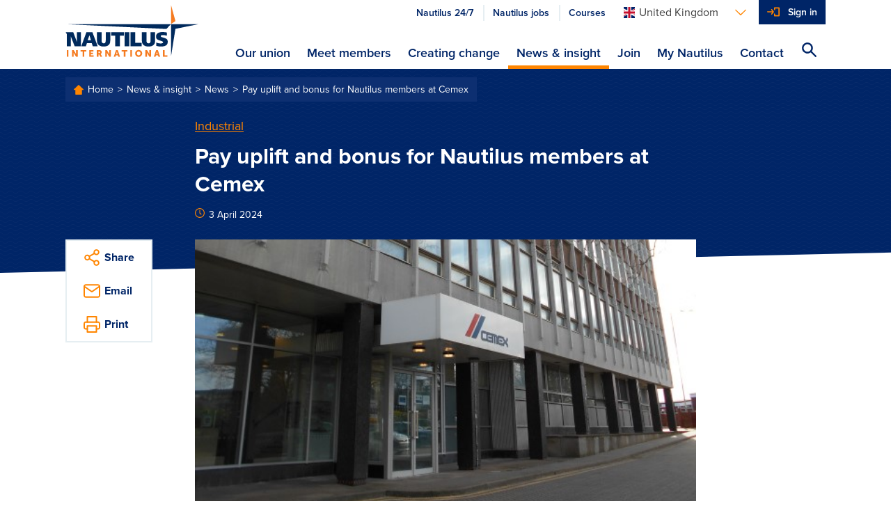

--- FILE ---
content_type: text/html; charset=utf-8
request_url: https://m.nautilusint.org/en/news-insight/news/pay-uplift-and-bonus-for-nautilus-members-at-cemex/
body_size: 8632
content:

<!DOCTYPE html>
<html lang="en">
<head>
    <title>Pay uplift and bonus for Nautilus members at Cemex</title>
    <!-- Favicons-->
        <link rel="apple-touch-icon" sizes="180x180" href="/apple-touch-icon.png">
        <link rel="icon" type="image/png" sizes="32x32" href="/favicon-32x32.png">
        <link rel="icon" type="image/png" sizes="16x16" href="/favicon-16x16.png">

    <link rel="manifest" href="/manifest.json">
    <link rel="mask-icon" href="/safari-pinned-tab.svg" color="#ff8500">
    <meta name="msapplication-TileColor" content="#da532c">
    <meta name="theme-color" content="#ffffff">
    <!--https://blog.kissmetrics.com/open-graph-meta-tags/-->
    <meta property="og:title" content="Pay uplift and bonus for Nautilus members at Cemex">
    <meta name="twitter:title" content="Pay uplift and bonus for Nautilus members at Cemex">
    <meta name="title" content="Pay uplift and bonus for Nautilus members at Cemex">
    <meta property="og:url" content="https://www.nautilusint.org/en/news-insight/news/pay-uplift-and-bonus-for-nautilus-members-at-cemex/">
    <meta name="twitter:card" content="summary">
    <meta name="twitter:url" content="https://www.nautilusint.org/en/news-insight/news/pay-uplift-and-bonus-for-nautilus-members-at-cemex/">

    <meta name="viewport" content="width=device-width, initial-scale=1.0" />
            <meta name="description" content="Members working for Cemex UK Marine Ltd have voted to accept the company’s offer, made as part of the 2024 Pay and Conditions Review.">
            <meta property="og:description" content="Members working for Cemex UK Marine Ltd have voted to accept the company’s offer, made as part of the 2024 Pay and Conditions Review.">
            <meta name="twitter:description" content="Members working for Cemex UK Marine Ltd have voted to accept the company’s offer, made as part of the 2024 Pay and Conditions Review.">
        <!--default to website-->
        <meta property="og:type" content="website">
            <meta property="og:image" content="https://res.cloudinary.com/nautilus-international/image/upload/f_auto,q_auto,dpr_auto,c_fill,w_1200,h_627/v1712151312/Cemex_House,_Rugby_3.21_web.jpg">

    <!-- EPiServer Header Resources -->
    
    <!-- Main stylesheet -->
        <link rel="stylesheet" href="/Static/Nautilus/css/style.css?version=2026.1.12.2">
        <!-- Fastest webfont loading in the west :) -->
    <script>
        if (window.localStorage && window.localStorage._tk_cache) {
            document.documentElement.classList.add('wf-active');
            var script = document.createElement('script');
            script.innerHTML = localStorage._tk_cache + ";(function () {var timeout = setTimeout(function () {document.documentElement.classList.remove('wf-active');}, 300); Typekit.load({ async: false, active: function () { clearTimeout(timeout); }});})();";
            document.head.appendChild(script);
        }
        window._tk_onload = function () {
            var req = new XMLHttpRequest()
            req.addEventListener("load", function () {
                window.localStorage._tk_cache = this.responseText;
            });
            req.open("GET", "https://use.typekit.net/rmo8orz.js");
            req.send();
        };
    </script>
    <script async="" src="https://use.typekit.net/rmo8orz.js" onload="Typekit.load({ async: true, loading: window._tk_onload })"></script>

    
    <link href="https://www.nautilusint.org/en/news-insight/news/pay-uplift-and-bonus-for-nautilus-members-at-cemex/" rel="canonical" />
    

<!-- Google Tag Manager -->
<script>(function(w,d,s,l,i){w[l]=w[l]||[];w[l].push({'gtm.start':
new Date().getTime(),event:'gtm.js'});var f=d.getElementsByTagName(s)[0],
j=d.createElement(s),dl=l!='dataLayer'?'&l='+l:'';j.async=true;j.src=
'https://www.googletagmanager.com/gtm.js?id='+i+dl;f.parentNode.insertBefore(j,f);
})(window,document,'script','dataLayer','GTM-MMRZDKB');</script>
<!-- End Google Tag Manager --><script type="text/javascript">var appInsights=window.appInsights||function(config){function t(config){i[config]=function(){var t=arguments;i.queue.push(function(){i[config].apply(i,t)})}}var i={config:config},u=document,e=window,o="script",s="AuthenticatedUserContext",h="start",c="stop",l="Track",a=l+"Event",v=l+"Page",r,f;setTimeout(function(){var t=u.createElement(o);t.src=config.url||"https://js.monitor.azure.com/scripts/a/ai.0.js";u.getElementsByTagName(o)[0].parentNode.appendChild(t)});try{i.cookie=u.cookie}catch(y){}for(i.queue=[],r=["Event","Exception","Metric","PageView","Trace","Dependency"];r.length;)t("track"+r.pop());return t("set"+s),t("clear"+s),t(h+a),t(c+a),t(h+v),t(c+v),t("flush"),config.disableExceptionTracking||(r="onerror",t("_"+r),f=e[r],e[r]=function(config,t,u,e,o){var s=f&&f(config,t,u,e,o);return s!==!0&&i["_"+r](config,t,u,e,o),s}),i}({instrumentationKey:"9850a4d2-6157-4c9d-8e2a-b28c86d5aee0",sdkExtension:"a"});window.appInsights=appInsights;appInsights.queue&&appInsights.queue.length===0&&appInsights.trackPageView();</script></head>
<body data-cloudinary="nautilus-international" data-editmode="False" data-search="/en/search/AutoComplete">

<!-- Google Tag Manager (noscript) -->
<noscript><iframe src="https://www.googletagmanager.com/ns.html?id=GTM-MMRZDKB"
height="0" width="0" style="display:none;visibility:hidden"></iframe></noscript>
<!-- End Google Tag Manager (noscript) -->
        <!-- Current Version: 2026.1.12.2 -->
    
    



<header class="c-site-header">
    <a class="c-skip-links" href="#main-content">Skip to main content</a>
    <div class="o-container">
        <div class="o-layout">
            <div class="o-layout__item c-site-header__bar">
                <a class="c-site-header__logo" href="/en/" >
                            <img src="/Static/Nautilus/img/site-logo.svg" width="192" height="76" alt="Nautilus International Maritime Union" />
                </a>

                <div class="c-site-header__right">
                        <div class="c-site-header__actions">
                            <ul class="o-list-inline c-site-header__quicklinks js-site-header-quicklinks"></ul>



<div class="c-dropdown js-dropdown c-site-header__dropdown">

    <button class="c-dropdown__toggle js-dropdown-toggle c-dropdown__toggle--bare" id="languages-selector" aria-haspopup="true" aria-expanded="false" aria-label="Languages">
        <span class="u-sprite c-icon u-margin-right-tiny">
            <svg viewBox="0 0 1 1">
                <use xlink:href="/Static/Nautilus/img/icons.svg#icon-flag-en"></use>
            </svg>
        </span><span class="c-dropdown__toggle-text">United Kingdom</span><span class="u-sprite c-icon c-dropdown__toggle-icon">
            <svg viewBox="0 0 1 1">
                <use xlink:href="/Static/Nautilus/img/icons.svg#icon-chevron-down"></use>
            </svg>
        </span>
    </button>
    <ul class="c-dropdown__list js-dropdown-list" aria-labelledby="languages-selector">

            <li class="c-dropdown__item">

                <a class="c-dropdown__link" href="/en/ChangeLanguage/?languageId=en" data-qa="languageSelectorButton-en">

                    <span class="u-sprite c-icon u-margin-right-tiny">
                        <svg viewBox="0 0 1 1">
                            <use xlink:href="/Static/Nautilus/img/icons.svg#icon-flag-en"></use>
                        </svg>
                    </span>United Kingdom
                </a>
            </li>
            <li class="c-dropdown__item">

                <a class="c-dropdown__link" href="/en/ChangeLanguage/?languageId=nl" data-qa="languageSelectorButton-nl">

                    <span class="u-sprite c-icon u-margin-right-tiny">
                        <svg viewBox="0 0 1 1">
                            <use xlink:href="/Static/Nautilus/img/icons.svg#icon-flag-nl"></use>
                        </svg>
                    </span>Netherlands
                </a>
            </li>
            <li class="c-dropdown__item">

                <a class="c-dropdown__link" href="/en/ChangeLanguage/?languageId=de" data-qa="languageSelectorButton-ch">

                    <span class="u-sprite c-icon u-margin-right-tiny">
                        <svg viewBox="0 0 1 1">
                            <use xlink:href="/Static/Nautilus/img/icons.svg#icon-flag-ch"></use>
                        </svg>
                    </span>Switzerland
                </a>
            </li>
    </ul>
</div>


                            <button class="c-site-header__actions-item c-site-header__toggle-nav js-toggle-nav" aria-label="Toggle Navigation">
                                <span class="u-sprite c-icon">
                                    <svg viewBox="0 0 1 1">
                                        <use xmlns:xlink="http://www.w3.org/1999/xlink" xlink:href="/Static/Nautilus/img/icons.svg#icon-menu"></use>
                                    </svg>
                                </span>
                            </button>

                            <ul class="o-list-inline c-site-header__account-actions js-site-header-account-actions">
                                    <li class="c-primary-nav__item c-primary-nav__item--no-border js-user-account-action">
                                        <div class="c-primary-nav__actions u-bg-primary-blue">
                                            <a class="c-primary-nav__link c-primary-nav__link--login u-text-white" data-qa="headersigninbutton" href="/en/my-nautilus/sign-in/">Sign in</a>
                                        </div>
                                    </li>
                            </ul>
                        </div>


                    <div class="c-site-header__nav-container js-nav-container">
                        <nav class="c-primary-nav" role="navigation">
                            <ul class="o-list-bare c-primary-nav__list js-primary-nav-list">

                                <!-- Site navigation items -->

                                        <li class="c-primary-nav__item c-primary-nav__item--top ">
                                            <div class="c-primary-nav__actions">

                                                <a class="c-primary-nav__link c-primary-nav__link--top" href="/en/our-union/" accesskey="">
                                                    Our union
                                                </a>

                                                    <span class="u-sprite c-icon c-primary-nav__link-icon c-primary-nav__link-icon--after u-text-primary-orange js-subnav-toggle">
                                                        <svg viewBox="0 0 1 1">
                                                            <use xlink:href="/Static/Nautilus/img/icons.svg#icon-plus"></use>
                                                        </svg>
                                                    </span>
                                            </div>
                                                <div class="c-primary-nav__subnav">
                                                    <div class="o-container">
                                                        <div class="c-primary-nav__subnav-intro">
                                                            <p class="c-heading-charlie c-heading-swoosh u-text-white">Our union</p>
                                                            <p class="u-margin-bottom-none">Nautilus International is an independent, influential, global trade union and professional organisation, committed to delivering high quality, cost-effective services to members, and welfare support to necessitous seafarers, their dependants and other maritime professionals.</p>
                                                        </div>
                                                        <ul class="o-list-bare c-primary-nav__subnav-list">
                                                                    <li class="c-primary-nav__item c-primary-nav__subnav-item">
                                                                        <div class="c-primary-nav__actions">

                                                                            <a class="c-primary-nav__link c-primary-nav__subnav-link" href="/en/our-union/who-we-are/" accesskey="">
                                                                                Who we are
                                                                            </a>
                                                                        </div>
                                                                    </li>
                                                                    <li class="c-primary-nav__item c-primary-nav__subnav-item">
                                                                        <div class="c-primary-nav__actions">

                                                                            <a class="c-primary-nav__link c-primary-nav__subnav-link" href="/en/our-union/what-we-do/" accesskey="">
                                                                                What we do
                                                                            </a>
                                                                        </div>
                                                                    </li>
                                                                    <li class="c-primary-nav__item c-primary-nav__subnav-item">
                                                                        <div class="c-primary-nav__actions">

                                                                            <a class="c-primary-nav__link c-primary-nav__subnav-link" href="/en/our-union/where-we-work/" accesskey="">
                                                                                Where we work
                                                                            </a>
                                                                        </div>
                                                                    </li>
                                                        </ul>
                                                    </div>
                                                </div>
                                        </li>
                                        <li class="c-primary-nav__item c-primary-nav__item--top ">
                                            <div class="c-primary-nav__actions">

                                                <a class="c-primary-nav__link c-primary-nav__link--top" href="/en/meet-members/" accesskey="">
                                                    Meet members
                                                </a>

                                            </div>
                                        </li>
                                        <li class="c-primary-nav__item c-primary-nav__item--top ">
                                            <div class="c-primary-nav__actions">

                                                <a class="c-primary-nav__link c-primary-nav__link--top" href="/en/creating-change/" accesskey="">
                                                    Creating change
                                                </a>

                                                    <span class="u-sprite c-icon c-primary-nav__link-icon c-primary-nav__link-icon--after u-text-primary-orange js-subnav-toggle">
                                                        <svg viewBox="0 0 1 1">
                                                            <use xlink:href="/Static/Nautilus/img/icons.svg#icon-plus"></use>
                                                        </svg>
                                                    </span>
                                            </div>
                                                <div class="c-primary-nav__subnav">
                                                    <div class="o-container">
                                                        <div class="c-primary-nav__subnav-intro">
                                                            <p class="c-heading-charlie c-heading-swoosh u-text-white">Creating change</p>
                                                            <p class="u-margin-bottom-none">Nautilus works with members, the maritime community, national governments and international agencies to create change, which improves the lives of maritime professionals.</p>
                                                        </div>
                                                        <ul class="o-list-bare c-primary-nav__subnav-list">
                                                                    <li class="c-primary-nav__item c-primary-nav__subnav-item">
                                                                        <div class="c-primary-nav__actions">

                                                                            <a class="c-primary-nav__link c-primary-nav__subnav-link" href="/en/creating-change/campaigns/" accesskey="">
                                                                                Campaigns
                                                                            </a>
                                                                        </div>
                                                                    </li>
                                                                    <li class="c-primary-nav__item c-primary-nav__subnav-item">
                                                                        <div class="c-primary-nav__actions">

                                                                            <a class="c-primary-nav__link c-primary-nav__subnav-link" href="/en/creating-change/get-involved/" accesskey="">
                                                                                Get involved
                                                                            </a>
                                                                        </div>
                                                                    </li>
                                                                    <li class="c-primary-nav__item c-primary-nav__subnav-item">
                                                                        <div class="c-primary-nav__actions">

                                                                            <a class="c-primary-nav__link c-primary-nav__subnav-link" href="/en/creating-change/events/" accesskey="">
                                                                                Events
                                                                            </a>
                                                                        </div>
                                                                    </li>
                                                        </ul>
                                                    </div>
                                                </div>
                                        </li>
                                        <li class="c-primary-nav__item c-primary-nav__item--top is-active">
                                            <div class="c-primary-nav__actions">

                                                <a class="c-primary-nav__link c-primary-nav__link--top" href="/en/news-insight/" accesskey="">
                                                    News &amp; insight
                                                </a>

                                                    <span class="u-sprite c-icon c-primary-nav__link-icon c-primary-nav__link-icon--after u-text-primary-orange js-subnav-toggle">
                                                        <svg viewBox="0 0 1 1">
                                                            <use xlink:href="/Static/Nautilus/img/icons.svg#icon-plus"></use>
                                                        </svg>
                                                    </span>
                                            </div>
                                                <div class="c-primary-nav__subnav">
                                                    <div class="o-container">
                                                        <div class="c-primary-nav__subnav-intro">
                                                            <p class="c-heading-charlie c-heading-swoosh u-text-white">News &amp; insight</p>
                                                            <p class="u-margin-bottom-none">Keep up to date with everything happening at Nautilus and read our views on maritime issues.</p>
                                                        </div>
                                                        <ul class="o-list-bare c-primary-nav__subnav-list">
                                                                    <li class="c-primary-nav__item c-primary-nav__subnav-item">
                                                                        <div class="c-primary-nav__actions">

                                                                            <a class="c-primary-nav__link c-primary-nav__subnav-link" href="/en/news-insight/news/" accesskey="">
                                                                                News
                                                                            </a>
                                                                        </div>
                                                                    </li>
                                                                    <li class="c-primary-nav__item c-primary-nav__subnav-item">
                                                                        <div class="c-primary-nav__actions">

                                                                            <a class="c-primary-nav__link c-primary-nav__subnav-link" href="/en/news-insight/telegraph/" accesskey="">
                                                                                Telegraph
                                                                            </a>
                                                                        </div>
                                                                    </li>
                                                                    <li class="c-primary-nav__item c-primary-nav__subnav-item">
                                                                        <div class="c-primary-nav__actions">

                                                                            <a class="c-primary-nav__link c-primary-nav__subnav-link" href="/en/news-insight/resources/" accesskey="">
                                                                                Resources
                                                                            </a>
                                                                        </div>
                                                                    </li>
                                                                    <li class="c-primary-nav__item c-primary-nav__subnav-item">
                                                                        <div class="c-primary-nav__actions">

                                                                            <a class="c-primary-nav__link c-primary-nav__subnav-link" href="/en/news-insight/letters-to-the-editor/" accesskey="">
                                                                                Letters to the editor
                                                                            </a>
                                                                        </div>
                                                                    </li>
                                                                    <li class="c-primary-nav__item c-primary-nav__subnav-item">
                                                                        <div class="c-primary-nav__actions">

                                                                            <a class="c-primary-nav__link c-primary-nav__subnav-link" href="/en/news-insight/book-reviews/" accesskey="">
                                                                                Book reviews
                                                                            </a>
                                                                        </div>
                                                                    </li>
                                                                    <li class="c-primary-nav__item c-primary-nav__subnav-item">
                                                                        <div class="c-primary-nav__actions">

                                                                            <a class="c-primary-nav__link c-primary-nav__subnav-link" href="/en/news-insight/ships-of-the-past/" accesskey="">
                                                                                Ships of the past
                                                                            </a>
                                                                        </div>
                                                                    </li>
                                                                    <li class="c-primary-nav__item c-primary-nav__subnav-item">
                                                                        <div class="c-primary-nav__actions">

                                                                            <a class="c-primary-nav__link c-primary-nav__subnav-link" href="/en/news-insight/advertise-with-nautilus-international/" accesskey="">
                                                                                Advertise with Nautilus International
                                                                            </a>
                                                                        </div>
                                                                    </li>
                                                        </ul>
                                                    </div>
                                                </div>
                                        </li>
                                        <li class="c-primary-nav__item c-primary-nav__item--top ">
                                            <div class="c-primary-nav__actions">

                                                <a class="c-primary-nav__link c-primary-nav__link--top" href="/en/join/" accesskey="">
                                                    Join
                                                </a>

                                                    <span class="u-sprite c-icon c-primary-nav__link-icon c-primary-nav__link-icon--after u-text-primary-orange js-subnav-toggle">
                                                        <svg viewBox="0 0 1 1">
                                                            <use xlink:href="/Static/Nautilus/img/icons.svg#icon-plus"></use>
                                                        </svg>
                                                    </span>
                                            </div>
                                                <div class="c-primary-nav__subnav">
                                                    <div class="o-container">
                                                        <div class="c-primary-nav__subnav-intro">
                                                            <p class="c-heading-charlie c-heading-swoosh u-text-white">Join</p>
                                                            <p class="u-margin-bottom-none">If you are a maritime professional, we are the specialist trade union and professional organisation for you.</p>
                                                        </div>
                                                        <ul class="o-list-bare c-primary-nav__subnav-list">
                                                                    <li class="c-primary-nav__item c-primary-nav__subnav-item">
                                                                        <div class="c-primary-nav__actions">

                                                                            <a class="c-primary-nav__link c-primary-nav__subnav-link" href="/en/join/join-online/" accesskey="">
                                                                                Join online
                                                                            </a>
                                                                        </div>
                                                                    </li>
                                                                    <li class="c-primary-nav__item c-primary-nav__subnav-item">
                                                                        <div class="c-primary-nav__actions">

                                                                            <a class="c-primary-nav__link c-primary-nav__subnav-link" href="/en/join/why-join/" accesskey="">
                                                                                Why join?
                                                                            </a>
                                                                        </div>
                                                                    </li>
                                                        </ul>
                                                    </div>
                                                </div>
                                        </li>
                                        <li class="c-primary-nav__item c-primary-nav__item--top ">
                                            <div class="c-primary-nav__actions">

                                                <a class="c-primary-nav__link c-primary-nav__link--top" href="/en/my-nautilus/" accesskey="">
                                                    My Nautilus
                                                </a>

                                                    <span class="u-sprite c-icon c-primary-nav__link-icon c-primary-nav__link-icon--after u-text-primary-orange js-subnav-toggle">
                                                        <svg viewBox="0 0 1 1">
                                                            <use xlink:href="/Static/Nautilus/img/icons.svg#icon-plus"></use>
                                                        </svg>
                                                    </span>
                                            </div>
                                                <div class="c-primary-nav__subnav">
                                                    <div class="o-container">
                                                        <div class="c-primary-nav__subnav-intro">
                                                            <p class="c-heading-charlie c-heading-swoosh u-text-white">My Nautilus</p>
                                                            <p class="u-margin-bottom-none">Login to your member area to update your details, find your organiser and much more.</p>
                                                        </div>
                                                        <ul class="o-list-bare c-primary-nav__subnav-list">
                                                                    <li class="c-primary-nav__item c-primary-nav__subnav-item">
                                                                        <div class="c-primary-nav__actions">

                                                                            <a class="c-primary-nav__link c-primary-nav__subnav-link" href="/en/my-nautilus/uk-branch-conference/" accesskey="">
                                                                                UK Branch Conference
                                                                            </a>
                                                                        </div>
                                                                    </li>
                                                                    <li class="c-primary-nav__item c-primary-nav__subnav-item">
                                                                        <div class="c-primary-nav__actions">

                                                                            <a class="c-primary-nav__link c-primary-nav__subnav-link" href="/en/my-nautilus/support-at-work/" accesskey="">
                                                                                Support at work
                                                                            </a>
                                                                        </div>
                                                                    </li>
                                                                    <li class="c-primary-nav__item c-primary-nav__subnav-item">
                                                                        <div class="c-primary-nav__actions">

                                                                            <a class="c-primary-nav__link c-primary-nav__subnav-link" href="/en/my-nautilus/nautilus-plus/" accesskey="">
                                                                                Nautilus Plus
                                                                            </a>
                                                                        </div>
                                                                    </li>
                                                                    <li class="c-primary-nav__item c-primary-nav__subnav-item">
                                                                        <div class="c-primary-nav__actions">

                                                                            <a class="c-primary-nav__link c-primary-nav__subnav-link" href="/en/my-nautilus/lay-reps/" accesskey="">
                                                                                Lay reps
                                                                            </a>
                                                                        </div>
                                                                    </li>
                                                                    <li class="c-primary-nav__item c-primary-nav__subnav-item">
                                                                        <div class="c-primary-nav__actions">

                                                                            <a class="c-primary-nav__link c-primary-nav__subnav-link" href="/en/my-nautilus/member-resources/" accesskey="">
                                                                                Member resources
                                                                            </a>
                                                                        </div>
                                                                    </li>
                                                                    <li class="c-primary-nav__item c-primary-nav__subnav-item">
                                                                        <div class="c-primary-nav__actions">

                                                                            <a class="c-primary-nav__link c-primary-nav__subnav-link" href="/en/my-nautilus/nautilus-elections/" accesskey="">
                                                                                Nautilus elections
                                                                            </a>
                                                                        </div>
                                                                    </li>
                                                                    <li class="c-primary-nav__item c-primary-nav__subnav-item">
                                                                        <div class="c-primary-nav__actions">

                                                                            <a class="c-primary-nav__link c-primary-nav__subnav-link" href="/en/my-nautilus/legal/" accesskey="">
                                                                                Legal
                                                                            </a>
                                                                        </div>
                                                                    </li>
                                                        </ul>
                                                    </div>
                                                </div>
                                        </li>
                                        <li class="c-primary-nav__item c-primary-nav__item--top ">
                                            <div class="c-primary-nav__actions">

                                                <a class="c-primary-nav__link c-primary-nav__link--top" href="/en/contact/" accesskey="">
                                                    Contact
                                                </a>

                                            </div>
                                        </li>

                                <li class="c-primary-nav__item js-navigation-quicklinks">
                                    <div class="c-primary-nav__actions">
                                            <a class="c-primary-nav__link c-primary-nav__link--half u-text-primary-blue"
                                               href="/link/2ddaf7270be4497f86b344cc0d93d885.aspx?epslanguage=en">
                                                Nautilus 24/7
                                            </a>
                                                                                    <a class="c-primary-nav__link c-primary-nav__link--half u-text-primary-blue"
                                               href="/link/70b11fc3d6ba4e68abc006ba07cb0b0c.aspx">
                                                Nautilus jobs
                                            </a>
                                                                                    <a class="c-primary-nav__link c-primary-nav__link--half u-text-primary-blue"
                                               href="/link/60c34de6839d4e5e9e02a8bc60b0115b.aspx">
                                                Courses
                                            </a>
                                    </div>
                                </li>

                            </ul>
                        </nav>
                    </div>

                    <button class="c-site-header__actions-item c-site-header__search js-toggle-search js-search-icon" aria-label="Search Website">
                        <span class="u-sprite c-icon">
                            <svg viewBox="0 0 1 1">
                                <use xmlns:xlink="http://www.w3.org/1999/xlink" xlink:href="/Static/Nautilus/img/icons.svg#icon-search"></use>
                            </svg>
                        </span>
                    </button>
                </div>

            </div>

        </div>
    </div>
</header>
<!-- Global search input field-->
<div class="c-site-search c-site-search--global js-global-search">
    <div class="o-container o-container--relative">
        <div class="o-layout">
            <div class="o-layout__item">
                <form class="js-site-search" id="" method="" action="/en/search/" autocomplete="off">
                    <input class="c-form-input c-form-input--invert c-form-input--global-search u-margin-bottom-none js-site-search-input" id="searchQuery" name="searchQuery" type="text" value="" />
                    <!-- Autocomplete results-->
                    <ul class="c-autocomplete c-autocomplete--global o-list-block js-site-search-autocomplete"></ul>
                </form>
            </div>
        </div>
    </div>
</div>

    <main class="site-content" id="main-content">
        



    <div class="c-page-header c-page-header--tilt c-page-header--overlap c-page-header--article">
        <div class="o-container">
            <div class="o-layout">

    <div class="o-layout__item">
        <div class="c-breadcrumbs">
                        <a class="c-breadcrumbs__link" href="/en/">
                            Home
                        </a>
                        <a class="c-breadcrumbs__link" href="/en/news-insight/">
                            News &amp; insight
                        </a>
                        <a class="c-breadcrumbs__link" href="/en/news-insight/news/">
                            News
                        </a>
                        <a class="c-breadcrumbs__link" href="/en/news-insight/news/pay-uplift-and-bonus-for-nautilus-members-at-cemex/">
                            Pay uplift and bonus for Nautilus members at Cemex
                        </a>
        </div>
    </div>
                <div class="o-layout__item u-width-8-col@large u-push-2-col@large">
                    <span class="c-page-header__category" >
                        <a href="/en/news-insight/?topic=Industrial">Industrial</a>
                    </span>
                    <h1 class="c-page-header__title">Pay uplift and bonus for Nautilus members at Cemex</h1>
                    <p class="c-text-smallprint">
                        <span class="u-sprite c-icon u-text-primary-orange u-margin-right-tiny">
                            <svg viewBox="0 0 1 1">
                                <use xlink:href="/Static/Nautilus/img/icons.svg#icon-clock"></use>
                            </svg>
                        </span>3 April 2024
                    </p>

                    

                </div>
            </div>
        </div>
    </div>

<div class="o-container o-container--relative">
    <div class="o-layout">
        <div class="o-layout__item u-width-10-col@large u-push-1-col@large u-width-8-col@x-large u-push-2-col@x-large">
                <figure class="c-featured-image">
                        <img class="c-featured-image__image" data-src="/globalassets/news-by-topic/industrial/cemex_house_rugby_3.21_web.jpg" data-version="1712151312" alt="Image:Cemex UK headquarters in Rugby, UK. Image: Wikimedia Commons" title="Cemex UK headquarters in Rugby, UK. Image: Wikimedia Commons">
                    <figcaption class="c-featured-image__caption">Cemex UK headquarters in Rugby, UK. Image: Wikimedia Commons</figcaption>
                </figure>
                <div class="c-content-area js-content-area">

                    <!DOCTYPE html>
<html>
<head>
<script type="text/javascript">var appInsights=window.appInsights||function(config){function t(config){i[config]=function(){var t=arguments;i.queue.push(function(){i[config].apply(i,t)})}}var i={config:config},u=document,e=window,o="script",s="AuthenticatedUserContext",h="start",c="stop",l="Track",a=l+"Event",v=l+"Page",r,f;setTimeout(function(){var t=u.createElement(o);t.src=config.url||"https://js.monitor.azure.com/scripts/a/ai.0.js";u.getElementsByTagName(o)[0].parentNode.appendChild(t)});try{i.cookie=u.cookie}catch(y){}for(i.queue=[],r=["Event","Exception","Metric","PageView","Trace","Dependency"];r.length;)t("track"+r.pop());return t("set"+s),t("clear"+s),t(h+a),t(c+a),t(h+v),t(c+v),t("flush"),config.disableExceptionTracking||(r="onerror",t("_"+r),f=e[r],e[r]=function(config,t,u,e,o){var s=f&&f(config,t,u,e,o);return s!==!0&&i["_"+r](config,t,u,e,o),s}),i}({instrumentationKey:"9850a4d2-6157-4c9d-8e2a-b28c86d5aee0",sdkExtension:"a"});window.appInsights=appInsights;appInsights.queue&&appInsights.queue.length===0&&appInsights.trackPageView();</script></head>
<body>
<p>Members working for Cemex UK Marine Ltd have voted to accept the company&rsquo;s offer, made as part of the 2024 Pay and Conditions Review.</p>
<p>Although the company faces a challenging market situation, Nautilus asked for an increase to reflect the impact of the current cost of living crisis and the hard work and professionalism of members.</p>
<p>Members will now receive a 4% consolidated pay increase, plus a 5.14% bonus based on their April 2024 salary. The bonus payment is based on closing performance being at 128%, and will be paid in accordance with bonus policy guidelines.</p>
</body>
</html>



                    

                    

                </div>




<div class="c-share c-share--full@small">
    <div class="c-share__item js-accordion-section">
        <a class="c-share__link js-accordion-trigger" href="#">
            <span class="u-sprite c-icon c-share__icon">
                <svg viewBox="0 0 1 1">
                    <use xlink:href="/Static/Nautilus/img/icons.svg#icon-share"></use>
                </svg>
            </span><span class="c-share__label">Share</span>
        </a>
        <div class="c-share__body js-accordion-content">
            <a class="c-share__link" href="http://www.facebook.com/sharer.php?u=https://www.nautilusint.org/en/news-insight/news/pay-uplift-and-bonus-for-nautilus-members-at-cemex/" target="_blank" rel="noopener noreferrer">
                <span class="u-sprite c-icon c-share__icon">
                    <svg viewBox="0 0 1 1">
                        <use xlink:href="/Static/Nautilus/img/icons.svg#icon-facebook"></use>
                    </svg>
                </span>
            </a>
            <a class="c-share__link" href="https://twitter.com/share?url=https://www.nautilusint.org/en/news-insight/news/pay-uplift-and-bonus-for-nautilus-members-at-cemex/" target="_blank" rel="noopener noreferrer">
                <span class="u-sprite c-icon c-share__icon">
                    <svg viewBox="0 0 1 1">
                        <use xlink:href="/Static/Nautilus/img/icons.svg#icon-twitter"></use>
                    </svg>
                </span>
            </a>
            <a class="c-share__link" href="https://www.linkedin.com/sharing/share-offsite/?url=https://www.nautilusint.org/en/news-insight/news/pay-uplift-and-bonus-for-nautilus-members-at-cemex/" target="_blank" rel="noopener noreferrer">
                <span class="u-sprite c-icon c-share__icon">
                    <svg viewBox="0 0 1 1">
                        <use xlink:href="/Static/Nautilus/img/icons.svg#icon-linkedin"></use>
                    </svg>
                </span>
            </a>
        </div>
    </div>
    <div class="c-share__item">
        <a class="c-share__link" href="mailto:?Subject=Pay uplift and bonus for Nautilus members at Cemex&amp;Body=https://www.nautilusint.org/en/news-insight/news/pay-uplift-and-bonus-for-nautilus-members-at-cemex/">
            <span class="u-sprite c-icon c-share__icon">
                <svg viewBox="0 0 1 1">
                    <use xlink:href="/Static/Nautilus/img/icons.svg#icon-mail"></use>
                </svg>
            </span><span class="c-share__label">Email</span>
        </a>
    </div>
    <div class="c-share__item">
        <a class="c-share__link" href="javascript:window.print()">
            <span class="u-sprite c-icon c-share__icon">
                <svg viewBox="0 0 1 1">
                    <use xlink:href="/Static/Nautilus/img/icons.svg#icon-print"></use>
                </svg>
            </span><span class="c-share__label">Print</span>
        </a>
    </div>
</div>

            <hr>
                <p class="c-heading-echo u-text-medium-grey u-margin-bottom-small">Tags</p>
                <ul class="o-list-inline" >
                                <li class="o-list-inline__item"><a class="c-label c-label--tag" href="/en/news-insight/?tag=dredging and hydraulic engineering">dredging and hydraulic engineering</a></li>
                                <li class="o-list-inline__item"><a class="c-label c-label--tag" href="/en/news-insight/?tag=organising">organising</a></li>
                                <li class="o-list-inline__item"><a class="c-label c-label--tag" href="/en/news-insight/?tag=pay">pay</a></li>
                                <li class="o-list-inline__item"><a class="c-label c-label--tag" href="/en/news-insight/?tag=specialist vessels">specialist vessels</a></li>
                </ul>
        </div>
    </div>
</div>
    <section class="u-bg-light-blue u-padding-top u-padding-bottom">
        <div class="o-container">
            <div class="o-layout">
                <div class="o-layout__item">
                    <h2 class="c-heading-charlie u-text-primary-blue u-text-center">More articles</h2>
                </div>
            </div>
            <div class="o-layout o-layout--flex">

<a class="c-card u-margin-bottom o-layout__item u-width-4-col@medium u-width-12-col@medium" href="/en/news-insight/news/revamped-health-and-safety-handbook-for-seafarers-promises-accessibility-and-clarity/" data-epi-block-id="21728" 
    >
    <div class="c-card__image" data-src="/globalassets/news-by-topic/health-and-safety/engineer-with-head-gear-getty-news.jpg" data-version="1575561387">
    </div>
    <div class="c-card__body">
            <span class="c-text-smallprint u-text-primary-orange">Health and safety</span>
        <h3 class="c-card__title">Revamped health and safety handbook for seafarers promises accessibility and clarity</h3>
            <p class="c-card__excerpt">In a bid to enhance safety measures at sea, the Maritime and Coastguard Agency (MCA) has released the updated version of the Code of Safe Working Practices for Merchant Seafarers (COSWP), heralding it as &#39;more accessible and easy to use&#39; than ever before.</p>
        <ul class="o-list-inline o-list-inline--narrow c-card__meta">
            <li class="o-list-inline__item"><span class="c-text-smallprint u-text-medium-grey">News</span></li>
            <li class="o-list-inline__item">
                <span class="c-text-smallprint u-text-medium-grey">                    
                    <span class="u-sprite c-icon u-margin-right-tiny">
                        <svg viewBox="0 0 1 1">
                            <use xlink:href="/Static/Nautilus/img/icons.svg#icon-clock"></use>
                        </svg>
                    </span>
                    02 April 2024
                </span>
            </li>
        </ul>
    </div>
</a>
</div>
        </div>
    </section>

    </main>




    <div class="c-cta u-text-center u-bg-secondary-blue u-bg-pattern">
        <div class="o-container">
            <h2 class="c-heading-charlie u-text-white u-fill-container u-margin-bottom">Become a Nautilus member today</h2>
            <div class="o-layout">
                <div class="o-layout__item u-width-5-col@medium u-push-1-col@medium u-width-4-col@large u-push-2-col@large">
                    <a class="c-button c-button--primary c-button--full u-margin-bottom-small" href="/en/join/join-online/">
                        Join<span class="u-sprite c-icon">
                            <svg viewBox="0 0 1 1" >
                                <use xlink:href="/Static/Nautilus/img/icons.svg#icon-chevron-right"></use>
                            </svg>
                        </span>
                    </a>
                </div>
                <div class="o-layout__item u-width-5-col@medium u-width-4-col@large">
                    <a class="c-button c-button--secondary-invert c-button--full u-margin-bottom-small" href="/en/join/why-join-old/">
                        Find out more<span class="u-sprite c-icon">
                            <svg viewBox="0 0 1 1" >
                                <use xlink:href="/Static/Nautilus/img/icons.svg#icon-chevron-right"></use>
                            </svg>
                        </span>
                    </a>
                </div>
            </div>
        </div>
    </div>
<footer class="c-site-footer">
    <div class="o-container o-container--relative">


<div class="o-layout">
    <!--Footer Links-->
    <div class="o-layout__item u-width-12-col@medium u-push-1-col@medium u-margin-left-reset@large"">
        <div class="o-layout u-relative">
            <div class="o-layout__item u-width-6-of-12-col@large" >
                <h2 class="c-heading-delta c-heading-swoosh c-site-footer__headline">Wherever you are, so are we</h2>
                <!--Social Links-->
                <div class="c-social-media c-site-footer__social-media">
                    <a class="c-social-media__item" href="https://www.facebook.com/Nautilusint/" target="_blank" rel="noopener noreferrer" aria-label="Facebook" >
                        <span class="u-sprite c-icon">
                            <svg viewBox="0 0 1 1">
                                <use xlink:href="/Static/Nautilus/img/icons.svg#icon-facebook"></use>
                            </svg>
                        </span>
                    </a><a class="c-social-media__item" href="https://twitter.com/nautilusint" target="_blank" rel="noopener noreferrer" aria-label="Twitter" >
                        <span class="u-sprite c-icon">
                            <svg viewBox="0 0 1 1">
                                <use xlink:href="/Static/Nautilus/img/icons.svg#icon-twitter"></use>
                            </svg>
                        </span>
                    </a><a class="c-social-media__item" href="https://www.youtube.com/user/nautilusint" target="_blank" rel="noopener noreferrer" aria-label="YouTube" >
                        <span class="u-sprite c-icon">
                            <svg viewBox="0 0 1 1">
                                <use xlink:href="/Static/Nautilus/img/icons.svg#icon-youtube"></use>
                            </svg>
                        </span>
                    </a><a class="c-social-media__item" href="https://www.linkedin.com/groups/5133007/profile" target="_blank" rel="noopener noreferrer" aria-label="LinkedIn" >
                        <span class="u-sprite c-icon">
                            <svg viewBox="0 0 1 1">
                                <use xlink:href="/Static/Nautilus/img/icons.svg#icon-linkedin"></use>
                            </svg>
                        </span>
                    </a>
                        <a class="c-social-media__item" href="https://www.instagram.com/nautilusint/?hl=en" target="_blank" rel="noopener noreferrer" aria-label="Instagram" >
                            <span class="u-sprite c-icon">
                                <svg viewBox="0 0 1 1">
                                    <use xlink:href="/Static/Nautilus/img/icons.svg#icon-instagram"></use>
                                </svg>
                            </span>
                        </a>
                                            <a class="c-social-media__item" href="https://www.tiktok.com/@nautilusint" target="_blank" rel="noopener noreferrer" aria-label="TikTok" >
                            <span class="u-sprite c-icon">
                                <svg viewBox="0 0 1 1">
                                    <use xlink:href="/Static/Nautilus/img/icons.svg#icon-tiktok"></use>
                                </svg>
                            </span>
                        </a>
                    <a class="c-social-media__item" href="/en/news-rss/" target="_blank" aria-label="RSS Feed">
                        <span class="u-sprite c-icon">
                            <svg viewBox="0 0 1 1">
                                <use xlink:href="/Static/Nautilus/img/icons.svg#icon-rss"></use>
                            </svg>
                        </span>
                    </a>
                </div>
            </div>
            <div class="o-layout__item u-width-5-of-12-col@medium u-width-3-of-12-col@large">
                <h3 class="c-text-lead u-text-white u-margin-bottom-tiny">About Nautilus International</h3>
                <ul class="o-list-bare c-site-footer__list" >
                            <li class="c-site-footer__list-item"><a class="c-link-bare" href="/en/our-union/" accesskey="">Who we are</a></li>
                            <li class="c-site-footer__list-item"><a class="c-link-bare" href="/en/our-union/who-we-are/rules/" accesskey="">Rules</a></li>
                            <li class="c-site-footer__list-item"><a class="c-link-bare" href="/en/our-union/who-we-are/regulations/" accesskey="">Regulations</a></li>
                            <li class="c-site-footer__list-item"><a class="c-link-bare" href="/en/our-union/who-we-are/governance-structure/" accesskey="">Governance structure</a></li>
                </ul>
            </div>
            <div class="o-layout__item u-width-5-of-12-col@medium u-width-3-of-12-col@large">
                <!--Contact Us section -->
                <h3 class="c-text-lead u-text-white u-margin-bottom-tiny">Contact us</h3>
                <ul class="o-list-bare" >
                            <li class="c-text-smallprint u-text-primary-orange">
                                <strong>Email us</strong>
                            </li>
                            <li>

                                <strong><a class="c-link-bare" href="mailto:enquiries@nautilusint.org">enquiries@nautilusint.org</a></strong>
                            </li>
                            <li class="c-text-smallprint u-text-primary-orange">
                                <strong>Tel (UK head office)</strong>
                            </li>
                            <li>

                                <strong><a class="c-link-bare" href="tel:00442089896677">+44 (0)20 8989 6677</a></strong>
                            </li>
                </ul>
            </div>            
        </div>
    </div>
</div>

    <div class="o-layout">
        <div class="o-layout__item">
            <div class="c-site-footer__logos">
                    <a class="c-site-footer__logo" href="https://www.plsa.co.uk/Policy-and-Research/Topics/Pension-Quality-Mark" target="_blank" rel="noopener">
                        <img data-src="/globalassets/logos/pension_quality_mark_logo_mono_rgb_x140.jpg" data-version="1750156638">
                    </a>
                    <a class="c-site-footer__logo" href="https://www.investorsinpeople.com/" target="_blank" rel="noopener">
                        <img data-src="/globalassets/logos/invest-in-people-gold-r-white.jpg" data-version="1750153437">
                    </a>
            </div>
        </div>
    </div>
    </div>


    <!--needed for all views-->
    <div class="o-container">
        <div class="c-site-footer__lower">
            <div class="o-layout o-layout--flex">
                <!--Lower footer links-->
                <div class="o-layout__item u-width-10-col@medium u-push-1-col@medium u-width-8-col@x-large u-margin-left-reset@x-large">
                    <ul class="o-list-inline o-list-inline--narrow u-margin-bottom-none" >
                                <li class="o-list-inline__item c-text-smallprint"><a class="c-link-bare" href="/en/our-union/who-we-are/privacy/">Privacy</a></li>
                                <li class="o-list-inline__item c-text-smallprint"><a class="c-link-bare" href="/en/our-union/who-we-are/website-terms-and-conditions/">Website terms and conditions</a></li>
                                <li class="o-list-inline__item c-text-smallprint"><a class="c-link-bare" href="/en/our-union/who-we-are/web-accessibility/">Web accessibility</a></li>
                                <li class="o-list-inline__item c-text-smallprint"><a class="c-link-bare" href="/en/sitemap/">Sitemap</a></li>
                    </ul>
                </div>
                <div class="o-layout__item u-width-10-col@medium u-push-1-col@medium u-width-4-col@x-large u-margin-left-reset@x-large">
                    <ul class="o-list-inline o-list-inline--narrow u-margin-bottom-none">
                            <li class="o-list-inline__item c-text-smallprint"> © Nautilus International 2026 All rights reserved</li>

                    </ul>
                </div>
            </div>
        </div>
    </div>
</footer>

    <script defer src="https://cdnjs.cloudflare.com/polyfill/v3/polyfill.min.js?features=default%2Cfetch%2CPromise%2CArray.prototype.find"></script>
    <script defer src="/Static/Nautilus/js/app.js?version=2026.1.12.2"></script>
    <script type="text/javascript" src="https://dl.episerver.net/13.6.1/epi-util/find.js"></script>
<script type="text/javascript">
if(typeof FindApi === 'function'){var api = new FindApi();api.setApplicationUrl('/');api.setServiceApiBaseUrl('/find_v2/');api.processEventFromCurrentUri();api.bindWindowEvents();api.bindAClickEvent();api.sendBufferedEvents();}
</script>

</body>
</html>


--- FILE ---
content_type: text/plain
request_url: https://www.google-analytics.com/j/collect?v=1&_v=j102&a=1157429633&t=pageview&_s=1&dl=https%3A%2F%2Fm.nautilusint.org%2Fen%2Fnews-insight%2Fnews%2Fpay-uplift-and-bonus-for-nautilus-members-at-cemex%2F&ul=en-us%40posix&dt=Pay%20uplift%20and%20bonus%20for%20Nautilus%20members%20at%20Cemex&sr=1280x720&vp=1280x720&_u=YEBAAEABAAAAACAAI~&jid=1721165056&gjid=406081653&cid=773423216.1768620079&tid=UA-114426798-1&_gid=705336110.1768620079&_r=1&_slc=1&gtm=45He61e1n81MMRZDKBv78226327za200zd78226327&gcd=13l3l3l3l1l1&dma=0&tag_exp=103116026~103200004~104527906~104528500~104573694~104684208~104684211~105391253~115495940~115938466~115938468~117041588&z=1406224308
body_size: -451
content:
2,cG-WFGSE4JLLL

--- FILE ---
content_type: image/svg+xml
request_url: https://m.nautilusint.org/Static/Nautilus/img/site-logo-white.svg
body_size: 703
content:
<svg width="203" height="80" xmlns="http://www.w3.org/2000/svg">
  <g fill="none" fill-rule="evenodd">
    <path fill="#FFF" d="M14 63.7l-5.8-15v15H2.1V45.1L.3 42.4H12l5.6 14.8V42.4h6.2v21.3zM50.7 62C49 60.4 48 58.3 48 55.4v-13h7v12.4c0 1.3.2 2.4.6 3.1.5.8 1.3 1.2 2.5 1.2s2-.3 2.4-1.1c.5-.8.7-1.8.7-3.2V42.4h6.9v12.9c0 3-1 5.3-2.7 6.7a11.6 11.6 0 0 1-7.4 2c-3 0-5.5-.6-7.3-2zM82.7 47.7v16h-7v-16h-6.3v-5.3h19.5v5.3zM90 63.7h7V42.4h-7zM98.9 63.7V42.4h7.2v16h9.7v5.3zM118.9 62c-1.9-1.5-2.8-3.6-2.8-6.5v-13h7v12.4c0 1.3.2 2.4.7 3.1.4.8 1.3 1.2 2.4 1.2 1.2 0 2-.3 2.5-1.1.4-.8.7-1.8.7-3.2V42.4h6.8v12.9c0 3-.9 5.3-2.6 6.7a11.6 11.6 0 0 1-7.4 2c-3 0-5.6-.6-7.3-2M137.9 63.1l.2-5c2 .9 4.2 1.3 6.6 1.3 1.1 0 2-.1 2.7-.4.6-.3 1-.7 1-1.4 0-.8-1.2-1.6-3.5-2.2-2.2-.6-4-1.3-5.3-2-1.3-.8-2-2.3-2-4.6 0-2.5 1-4.2 3-5.2s4.4-1.5 7.2-1.5c2.3 0 4.4.2 6.3.7l-.1 5a14.4 14.4 0 0 0-8.2-.8c-.7.3-1 .7-1 1.4 0 .8 1 1.4 3.2 2 2.3.5 4 1.2 5.4 2 1.3.8 2 2.3 2 4.6 0 2.6-1 4.4-2.8 5.5-2 1-4.3 1.6-7.1 1.6-2.7 0-5.2-.4-7.6-1M36.6 47.7l2.2 6.8h-5l2.6-7.6.2.8zm4.4-5.3h-9.2L24 63.7h7l1.6-4.6V59H40v.2l1.5 4.6H49l-8-21.3zM202.5 30.1L167 37.2l-6.7 42.2V30.1h31.5zM160.2 30.1l-6.8 7.4L0 30z"/>
    <path fill="#F57B20" d="M160.3.8v29.3l6.8-4.6zM2 79.6h2.5V69.5H2zM10 69.5h2.6l2.8 4.7.8 1.7v-6.4h2.4v10h-2.5L13.3 75l-.9-1.8.1 1.8v4.7H10V69.5zM26.1 71.6h-3v-2.1h8.6v2h-3v8H26zM36.1 69.5h6.4v2h-3.9v2h3.1v2h-3.1v2h4v2h-6.5zM51.2 74c.8 0 1.3-.4 1.3-1.2 0-.8-.3-1.2-1.5-1.2H50V74h1.1zm-3.6-4.5h3.6c1 0 1.5 0 2 .2 1.1.4 1.8 1.5 1.8 3 0 1-.5 2.2-1.5 2.7l.4.6 2 3.6H53l-1.8-3.4H50v3.4h-2.5V69.5zM60.5 69.5H63l2.8 4.7.9 1.7-.1-1.7v-4.7H69v10h-2.5L63.7 75 63 73v6.5h-2.4V69.5zM78.1 71.8l-.4 1.7-.6 2h2l-.5-2-.4-1.7zm1.6 5.6h-3.2l-.6 2.2h-2.5l3.4-10.1h2.6l3.5 10h-2.6l-.6-2zM88.6 71.6h-3.1v-2.1h8.7v2H91v8h-2.5zM98.6 79.6h2.5V69.5h-2.5zM111.2 77.5c1.6 0 2.8-1.3 2.8-3s-1.2-3-2.8-3a2.8 2.8 0 0 0-2.7 3c0 1.7 1.2 3 2.7 3m0-8.2c3.1 0 5.4 2.3 5.4 5.2 0 3-2.3 5.2-5.4 5.2-3 0-5.3-2.3-5.3-5.2 0-3 2.2-5.2 5.3-5.2M121.4 69.5h2.5l2.8 4.7.9 1.7v-6.4h2.4v10h-2.5l-2.8-4.6-.9-1.8v6.5h-2.4V69.5zM139 71.8l-.4 1.7-.6 2h2l-.5-2-.4-1.7zm1.6 5.6h-3.1l-.7 2.2h-2.5l3.4-10.1h2.7l3.4 10h-2.5l-.7-2zM148.1 69.5h2.5v8h4.2v2H148z"/>
  </g>
</svg>
